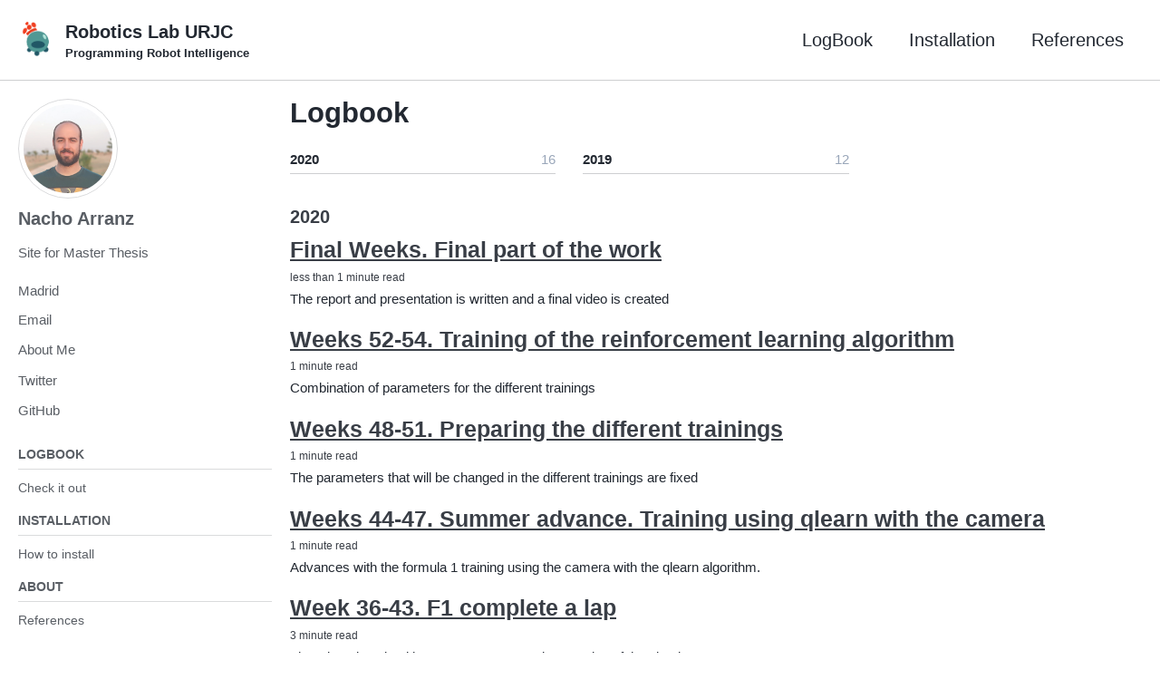

--- FILE ---
content_type: text/html; charset=utf-8
request_url: https://roboticslaburjc.github.io/2019-tfm-ignacio-arranz/logbook/
body_size: 4776
content:
<!doctype html>
<!--
  Minimal Mistakes Jekyll Theme 4.16.5 by Michael Rose
  Copyright 2013-2019 Michael Rose - mademistakes.com | @mmistakes
  Free for personal and commercial use under the MIT license
  https://github.com/mmistakes/minimal-mistakes/blob/master/LICENSE
-->
<html lang="en" class="no-js">
  <head>
    <meta charset="utf-8">

<!-- begin _includes/seo.html --><title>Logbook - Robotics Lab URJC</title>
<meta name="description" content="Programming Robot Intelligence">



<meta property="og:type" content="website">
<meta property="og:locale" content="en_US">
<meta property="og:site_name" content="Robotics Lab URJC">
<meta property="og:title" content="Logbook">
<meta property="og:url" content="http://jderobot.github.io/2019-tfm-ignacio-arranz/2019-tfm-ignacio-arranz/logbook/">












  

  


<link rel="canonical" href="http://jderobot.github.io/2019-tfm-ignacio-arranz/2019-tfm-ignacio-arranz/logbook/">







  <script type="application/ld+json">
    {
      "@context": "https://schema.org",
      "@type": "Person",
      "name": "JdeRobot",
      "url": "http://jderobot.github.io/2019-tfm-ignacio-arranz/2019-tfm-ignacio-arranz",
      "sameAs": null
    }
  </script>







<!-- end _includes/seo.html -->


<link href="/2019-tfm-ignacio-arranz/feed.xml" type="application/atom+xml" rel="alternate" title="Robotics Lab URJC Feed">

<!-- https://t.co/dKP3o1e -->
<meta name="viewport" content="width=device-width, initial-scale=1.0">

<script>
  document.documentElement.className = document.documentElement.className.replace(/\bno-js\b/g, '') + ' js ';
</script>

<!-- For all browsers -->
<link rel="stylesheet" href="/2019-tfm-ignacio-arranz/assets/css/main.css">

<!--[if IE ]>
  <style>
    /* old IE unsupported flexbox fixes */
    .greedy-nav .site-title {
      padding-right: 3em;
    }
    .greedy-nav button {
      position: absolute;
      top: 0;
      right: 0;
      height: 100%;
    }
  </style>
<![endif]-->



    <!-- start custom head snippets -->

<!-- insert favicons. use https://realfavicongenerator.net/ -->
<link rel="icon" type="image/png" href="/assets/images/logo.png" sizes="16x16">
<!-- end custom head snippets -->

  </head>

  <body class="layout--posts wide">
    <nav class="skip-links">
  <h2 class="screen-reader-text">Skip links</h2>
  <ul>
    <li><a href="#site-nav" class="screen-reader-shortcut">Skip to primary navigation</a></li>
    <li><a href="#main" class="screen-reader-shortcut">Skip to content</a></li>
    <li><a href="#footer" class="screen-reader-shortcut">Skip to footer</a></li>
  </ul>
</nav>

    <!--[if lt IE 9]>
<div class="notice--danger align-center" style="margin: 0;">You are using an <strong>outdated</strong> browser. Please <a href="https://browsehappy.com/">upgrade your browser</a> to improve your experience.</div>
<![endif]-->

    

<div class="masthead">
  <div class="masthead__inner-wrap">
    <div class="masthead__menu">
      <nav id="site-nav" class="greedy-nav">
        
          <a class="site-logo" href="/2019-tfm-ignacio-arranz/"><img src="/2019-tfm-ignacio-arranz/assets/images/peloto.png" alt=""></a>
        
        <a class="site-title" href="/2019-tfm-ignacio-arranz/">
          Robotics Lab URJC
          <span class="site-subtitle">Programming Robot Intelligence</span>
        </a>
        <ul class="visible-links"><li class="masthead__menu-item">
              <a href="/2019-tfm-ignacio-arranz/logbook/" >LogBook</a>
            </li><li class="masthead__menu-item">
              <a href="/2019-tfm-ignacio-arranz/install/" >Installation</a>
            </li><li class="masthead__menu-item">
              <a href="/2019-tfm-ignacio-arranz/references/" >References</a>
            </li></ul>
        
        <button class="greedy-nav__toggle hidden" type="button">
          <span class="visually-hidden">Toggle menu</span>
          <div class="navicon"></div>
        </button>
        <ul class="hidden-links hidden"></ul>
      </nav>
    </div>
  </div>
</div>


    <div class="initial-content">
      



<div id="main" role="main">
  
  <div class="sidebar sticky">
  


<div itemscope itemtype="https://schema.org/Person">

  
    <div class="author__avatar">
      

      
        <img src="/2019-tfm-ignacio-arranz/assets/images/profile.jpg" alt="Nacho Arranz" itemprop="image">
      
    </div>
  

  <div class="author__content">
    
      <h3 class="author__name" itemprop="name">Nacho Arranz</h3>
    
    
      <div class="author__bio" itemprop="description">
        <p>Site for Master Thesis</p>

      </div>
    
  </div>

  <div class="author__urls-wrapper">
    <button class="btn btn--inverse">Follow</button>
    <ul class="author__urls social-icons">
      
        <li itemprop="homeLocation" itemscope itemtype="https://schema.org/Place">
          <i class="fas fa-fw fa-map-marker-alt" aria-hidden="true"></i> <span itemprop="name">Madrid</span>
        </li>
      

      
        
          
            <li><a href="n.arranz.agueda@gmail.com" rel="nofollow noopener noreferrer"><i class="fas fa-fw fa-envelope-square" aria-hidden="true"></i> Email</a></li>
          
        
          
            <li><a href="https://igarag.github.io/online-cv/" rel="nofollow noopener noreferrer"><i class="fas fa-fw fa-link" aria-hidden="true"></i> About Me</a></li>
          
        
          
            <li><a href="https://twitter.com/i__arranz" rel="nofollow noopener noreferrer"><i class="fab fa-fw fa-twitter-square" aria-hidden="true"></i> Twitter</a></li>
          
        
          
            <li><a href="https://github.com/igarag/2019-tfm-ignacio-arranz" rel="nofollow noopener noreferrer"><i class="fab fa-fw fa-github" aria-hidden="true"></i> GitHub</a></li>
          
        
      

      

      

      

      

      

      

      

      

      

      

      

      

      

      

      

      

      

      

      

      

      

      

      

      

      <!--
  <li>
    <a href="http://link-to-whatever-social-network.com/user/" itemprop="sameAs" rel="nofollow noopener noreferrer">
      <i class="fas fa-fw" aria-hidden="true"></i> Custom Social Profile Link
    </a>
  </li>
-->
    </ul>
  </div>
</div>

  
    
      
      
      
      
    
    
      

<nav class="nav__list">
  
  <input id="ac-toc" name="accordion-toc" type="checkbox" />
  <label for="ac-toc">Toggle Menu</label>
  <ul class="nav__items">
    
      <li>
        
          <span class="nav__sub-title">LogBook</span>
        

        
        <ul>
          
            
            

            
            

            <li><a href="/2019-tfm-ignacio-arranz/" class="">Check it out</a></li>
          
        </ul>
        
      </li>
    
      <li>
        
          <span class="nav__sub-title">Installation</span>
        

        
        <ul>
          
            
            

            
            

            <li><a href="/2019-tfm-ignacio-arranz/install/" class="">How to install</a></li>
          
        </ul>
        
      </li>
    
      <li>
        
          <span class="nav__sub-title">About</span>
        

        
        <ul>
          
            
            

            
            

            <li><a href="/2019-tfm-ignacio-arranz/references/" class="">References</a></li>
          
        </ul>
        
      </li>
    
  </ul>
</nav>
    
  
  </div>


  <div class="archive">
    
      <h1 id="page-title" class="page__title">Logbook</h1>
    
    


<ul class="taxonomy__index">
  
  
    <li>
      <a href="#2020">
        <strong>2020</strong> <span class="taxonomy__count">16</span>
      </a>
    </li>
  
    <li>
      <a href="#2019">
        <strong>2019</strong> <span class="taxonomy__count">12</span>
      </a>
    </li>
  
</ul>



  <section id="2020" class="taxonomy__section">
    <h2 class="archive__subtitle">2020</h2>
    <div class="entries-list">
      
        



<div class="list__item">
  <article class="archive__item" itemscope itemtype="https://schema.org/CreativeWork">
    
    <h2 class="archive__item-title" itemprop="headline">
      
        <a href="/2019-tfm-ignacio-arranz/main%20project.%20qlearn%20camera/week-final/" rel="permalink">Final Weeks. Final part of the work
</a>
      
    </h2>
    
      <p class="page__meta"><i class="far fa-clock" aria-hidden="true"></i> 




  less than 1 minute read
</p>
    
    <p class="archive__item-excerpt" itemprop="description">The report and presentation is written and a final video is created
</p>
  </article>
</div>

      
        



<div class="list__item">
  <article class="archive__item" itemscope itemtype="https://schema.org/CreativeWork">
    
    <h2 class="archive__item-title" itemprop="headline">
      
        <a href="/2019-tfm-ignacio-arranz/main%20project.%20qlearn%20camera/week-52-54/" rel="permalink">Weeks 52-54. Training of the reinforcement learning algorithm
</a>
      
    </h2>
    
      <p class="page__meta"><i class="far fa-clock" aria-hidden="true"></i> 




  1 minute read
</p>
    
    <p class="archive__item-excerpt" itemprop="description">Combination of parameters for the different trainings
</p>
  </article>
</div>

      
        



<div class="list__item">
  <article class="archive__item" itemscope itemtype="https://schema.org/CreativeWork">
    
    <h2 class="archive__item-title" itemprop="headline">
      
        <a href="/2019-tfm-ignacio-arranz/main%20project.%20qlearn%20camera/week-48-51/" rel="permalink">Weeks 48-51. Preparing the different trainings
</a>
      
    </h2>
    
      <p class="page__meta"><i class="far fa-clock" aria-hidden="true"></i> 




  1 minute read
</p>
    
    <p class="archive__item-excerpt" itemprop="description">The parameters that will be changed in the different trainings are fixed
</p>
  </article>
</div>

      
        



<div class="list__item">
  <article class="archive__item" itemscope itemtype="https://schema.org/CreativeWork">
    
    <h2 class="archive__item-title" itemprop="headline">
      
        <a href="/2019-tfm-ignacio-arranz/main%20project.%20qlearn%20camera/summer_advances-week-44-47/" rel="permalink">Weeks 44-47. Summer advance. Training using qlearn with the camera
</a>
      
    </h2>
    
      <p class="page__meta"><i class="far fa-clock" aria-hidden="true"></i> 




  1 minute read
</p>
    
    <p class="archive__item-excerpt" itemprop="description">Advances with the formula 1 training using the camera with the qlearn algorithm.
</p>
  </article>
</div>

      
        



<div class="list__item">
  <article class="archive__item" itemscope itemtype="https://schema.org/CreativeWork">
    
    <h2 class="archive__item-title" itemprop="headline">
      
        <a href="/2019-tfm-ignacio-arranz/main%20project.%20qlearn/week-36-37-38-39-40-41-42-43/" rel="permalink">Week 36-43. F1 complete a lap
</a>
      
    </h2>
    
      <p class="page__meta"><i class="far fa-clock" aria-hidden="true"></i> 




  3 minute read
</p>
    
    <p class="archive__item-excerpt" itemprop="description">The Qlearning algorithm manages to complete one lap of the circuit.
</p>
  </article>
</div>

      
        



<div class="list__item">
  <article class="archive__item" itemscope itemtype="https://schema.org/CreativeWork">
    
    <h2 class="archive__item-title" itemprop="headline">
      
        <a href="/2019-tfm-ignacio-arranz/main%20project.%20second%20iteration/week-35/" rel="permalink">Week 35. New trainings with jumps
</a>
      
    </h2>
    
      <p class="page__meta"><i class="far fa-clock" aria-hidden="true"></i> 




  1 minute read
</p>
    
    <p class="archive__item-excerpt" itemprop="description">Try new training with ‘jump’ mode. Every reset is in a different place
</p>
  </article>
</div>

      
        



<div class="list__item">
  <article class="archive__item" itemscope itemtype="https://schema.org/CreativeWork">
    
    <h2 class="archive__item-title" itemprop="headline">
      
        <a href="/2019-tfm-ignacio-arranz/main%20project.%20second%20iteration/week-31-32-33-34/" rel="permalink">Week 31-34. New trainings
</a>
      
    </h2>
    
      <p class="page__meta"><i class="far fa-clock" aria-hidden="true"></i> 




  1 minute read
</p>
    
    <p class="archive__item-excerpt" itemprop="description">New tests changing the possibilities of the environment
</p>
  </article>
</div>

      
        



<div class="list__item">
  <article class="archive__item" itemscope itemtype="https://schema.org/CreativeWork">
    
    <h2 class="archive__item-title" itemprop="headline">
      
        <a href="/2019-tfm-ignacio-arranz/main%20project.%20first%20iterationweek-30/" rel="permalink">Week 30. First training
</a>
      
    </h2>
    
      <p class="page__meta"><i class="far fa-clock" aria-hidden="true"></i> 




  2 minute read
</p>
    
    <p class="archive__item-excerpt" itemprop="description">Finishing the creation of the formula 1 exercise and ready for testing.
</p>
  </article>
</div>

      
        



<div class="list__item">
  <article class="archive__item" itemscope itemtype="https://schema.org/CreativeWork">
    
    <h2 class="archive__item-title" itemprop="headline">
      
        <a href="/2019-tfm-ignacio-arranz/change%20course/week-28-29/" rel="permalink">Week 28-29. Refactoring and improving the F1 environment
</a>
      
    </h2>
    
      <p class="page__meta"><i class="far fa-clock" aria-hidden="true"></i> 




  1 minute read
</p>
    
    <p class="archive__item-excerpt" itemprop="description">Finishing the creation of the formula 1 exercise and ready for testing.
</p>
  </article>
</div>

      
        



<div class="list__item">
  <article class="archive__item" itemscope itemtype="https://schema.org/CreativeWork">
    
    <h2 class="archive__item-title" itemprop="headline">
      
        <a href="/2019-tfm-ignacio-arranz/change%20course/week-26-27/" rel="permalink">Week 26-27. Migration from the Turtlebot example to the Formula 1
</a>
      
    </h2>
    
      <p class="page__meta"><i class="far fa-clock" aria-hidden="true"></i> 




  3 minute read
</p>
    
    <p class="archive__item-excerpt" itemprop="description">Going deeper into the steps performed by the algorithm.
</p>
  </article>
</div>

      
        



<div class="list__item">
  <article class="archive__item" itemscope itemtype="https://schema.org/CreativeWork">
    
    <h2 class="archive__item-title" itemprop="headline">
      
        <a href="/2019-tfm-ignacio-arranz/change%20course/week-25/" rel="permalink">Week 25. Deep in into code
</a>
      
    </h2>
    
      <p class="page__meta"><i class="far fa-clock" aria-hidden="true"></i> 




  2 minute read
</p>
    
    <p class="archive__item-excerpt" itemprop="description">Going deeper into the steps performed by the algorithm.
</p>
  </article>
</div>

      
        



<div class="list__item">
  <article class="archive__item" itemscope itemtype="https://schema.org/CreativeWork">
    
    <h2 class="archive__item-title" itemprop="headline">
      
        <a href="/2019-tfm-ignacio-arranz/change%20course/week-24/" rel="permalink">Week 24. Turtlebot + Camera
</a>
      
    </h2>
    
      <p class="page__meta"><i class="far fa-clock" aria-hidden="true"></i> 




  2 minute read
</p>
    
    <p class="archive__item-excerpt" itemprop="description">Running and training the turtlebot example using camera.
</p>
  </article>
</div>

      
        



<div class="list__item">
  <article class="archive__item" itemscope itemtype="https://schema.org/CreativeWork">
    
    <h2 class="archive__item-title" itemprop="headline">
      
        <a href="/2019-tfm-ignacio-arranz/change%20course/week-23/" rel="permalink">Week 23. First steps on Gym-Gazebo
</a>
      
    </h2>
    
      <p class="page__meta"><i class="far fa-clock" aria-hidden="true"></i> 




  less than 1 minute read
</p>
    
    <p class="archive__item-excerpt" itemprop="description">First steps with Gym-Gazebo Installing and running examples.
</p>
  </article>
</div>

      
        



<div class="list__item">
  <article class="archive__item" itemscope itemtype="https://schema.org/CreativeWork">
    
    <h2 class="archive__item-title" itemprop="headline">
      
        <a href="/2019-tfm-ignacio-arranz/first_steps/week-22/" rel="permalink">Week 22. Change to Gym-Gazebo
</a>
      
    </h2>
    
      <p class="page__meta"><i class="far fa-clock" aria-hidden="true"></i> 




  1 minute read
</p>
    
    <p class="archive__item-excerpt" itemprop="description">Change of course. Change from Gym-Pyxies to Gym-Gazebo as intermediary with Gazebo.
</p>
  </article>
</div>

      
        



<div class="list__item">
  <article class="archive__item" itemscope itemtype="https://schema.org/CreativeWork">
    
    <h2 class="archive__item-title" itemprop="headline">
      
        <a href="/2019-tfm-ignacio-arranz/learning/week-21/" rel="permalink">Week 21. Deep into Gym-Pyxis.
</a>
      
    </h2>
    
      <p class="page__meta"><i class="far fa-clock" aria-hidden="true"></i> 




  2 minute read
</p>
    
    <p class="archive__item-excerpt" itemprop="description">Going deeper into the gym-pyxis library and trying to create a simple client.
</p>
  </article>
</div>

      
        



<div class="list__item">
  <article class="archive__item" itemscope itemtype="https://schema.org/CreativeWork">
    
    <h2 class="archive__item-title" itemprop="headline">
      
        <a href="/2019-tfm-ignacio-arranz/first_steps/week-20/" rel="permalink">Week 20. Networking and learning in the Gym-Pyxies tool.
</a>
      
    </h2>
    
      <p class="page__meta"><i class="far fa-clock" aria-hidden="true"></i> 




  2 minute read
</p>
    
    <p class="archive__item-excerpt" itemprop="description">Training of a network given a dataset and learning in the tool Gym-Pyxies for a first approach between Gazebo and OpenAI-gym.
</p>
  </article>
</div>

      
    </div>
    <a href="#page-title" class="back-to-top">Back to Top &uarr;</a>
  </section>

  <section id="2019" class="taxonomy__section">
    <h2 class="archive__subtitle">2019</h2>
    <div class="entries-list">
      
        



<div class="list__item">
  <article class="archive__item" itemscope itemtype="https://schema.org/CreativeWork">
    
    <h2 class="archive__item-title" itemprop="headline">
      
        <a href="/2019-tfm-ignacio-arranz/landing/refactoring/week-19/" rel="permalink">Week 19. Testing and exploring the pilot code.
</a>
      
    </h2>
    
      <p class="page__meta"><i class="far fa-clock" aria-hidden="true"></i> 




  1 minute read
</p>
    
    <p class="archive__item-excerpt" itemprop="description">New structure of Neural Behaviors repository and deeping the Vanessa’s code.
</p>
  </article>
</div>

      
        



<div class="list__item">
  <article class="archive__item" itemscope itemtype="https://schema.org/CreativeWork">
    
    <h2 class="archive__item-title" itemprop="headline">
      
        <a href="/2019-tfm-ignacio-arranz/examples/landing/week-17-18/" rel="permalink">Week 17-18. Continue with DQN algorithm. Problems with graphic card (Part II).
</a>
      
    </h2>
    
      <p class="page__meta"><i class="far fa-clock" aria-hidden="true"></i> 




  1 minute read
</p>
    
    <p class="archive__item-excerpt" itemprop="description">Finishing the DQN algorithm for the game of pong. Exploring the pilot code to implement the equivalent in learning by reinforcement.
</p>
  </article>
</div>

      
        



<div class="list__item">
  <article class="archive__item" itemscope itemtype="https://schema.org/CreativeWork">
    
    <h2 class="archive__item-title" itemprop="headline">
      
        <a href="/2019-tfm-ignacio-arranz/examples/landing/week-15-16/" rel="permalink">Week 15-16. Continue with DQN algorithm. Problems with graphic card.
</a>
      
    </h2>
    
      <p class="page__meta"><i class="far fa-clock" aria-hidden="true"></i> 




  1 minute read
</p>
    
    <p class="archive__item-excerpt" itemprop="description">Solving problems with the graphic card and reading more information about the DQN algorithm.
</p>
  </article>
</div>

      
        



<div class="list__item">
  <article class="archive__item" itemscope itemtype="https://schema.org/CreativeWork">
    
    <h2 class="archive__item-title" itemprop="headline">
      
        <a href="/2019-tfm-ignacio-arranz/examples/landing/week-14/" rel="permalink">Week 14. Organization and first algorithm using Deep Learning: DQN.
</a>
      
    </h2>
    
      <p class="page__meta"><i class="far fa-clock" aria-hidden="true"></i> 




  3 minute read
</p>
    
    <p class="archive__item-excerpt" itemprop="description">Execution of the Pong game from the code provided in Alberto’s repository.
</p>
  </article>
</div>

      
        



<div class="list__item">
  <article class="archive__item" itemscope itemtype="https://schema.org/CreativeWork">
    
    <h2 class="archive__item-title" itemprop="headline">
      
        <a href="/2019-tfm-ignacio-arranz/examples/landing/week-13/" rel="permalink">Week 13. Installing nvidia-docker and undestanding DRL algorithms (Part II).
</a>
      
    </h2>
    
      <p class="page__meta"><i class="far fa-clock" aria-hidden="true"></i> 




  1 minute read
</p>
    
    <p class="archive__item-excerpt" itemprop="description">Studying the methods seen the previous week (continuing).
</p>
  </article>
</div>

      
        



<div class="list__item">
  <article class="archive__item" itemscope itemtype="https://schema.org/CreativeWork">
    
    <h2 class="archive__item-title" itemprop="headline">
      
        <a href="/2019-tfm-ignacio-arranz/examples/landing/week-12/" rel="permalink">Week 12. Installing nvidia-docker and undestanding DRL algorithms.
</a>
      
    </h2>
    
      <p class="page__meta"><i class="far fa-clock" aria-hidden="true"></i> 




  2 minute read
</p>
    
    <p class="archive__item-excerpt" itemprop="description">Studying the methods seen the previous week.
</p>
  </article>
</div>

      
        



<div class="list__item">
  <article class="archive__item" itemscope itemtype="https://schema.org/CreativeWork">
    
    <h2 class="archive__item-title" itemprop="headline">
      
        <a href="/2019-tfm-ignacio-arranz/examples/landing/week-10-11/" rel="permalink">Week 10-11. Running different exercises from repo
</a>
      
    </h2>
    
      <p class="page__meta"><i class="far fa-clock" aria-hidden="true"></i> 




  1 minute read
</p>
    
    <p class="archive__item-excerpt" itemprop="description">Running different methods and agents for the resolution of DRL problems.
</p>
  </article>
</div>

      
        



<div class="list__item">
  <article class="archive__item" itemscope itemtype="https://schema.org/CreativeWork">
    
    <h2 class="archive__item-title" itemprop="headline">
      
        <a href="/2019-tfm-ignacio-arranz/examples/landing/week-9/" rel="permalink">Week 9. Landing on the working infrastructure
</a>
      
    </h2>
    
      <p class="page__meta"><i class="far fa-clock" aria-hidden="true"></i> 




  1 minute read
</p>
    
    <p class="archive__item-excerpt" itemprop="description">Doing some examples and installing infrastructure.
</p>
  </article>
</div>

      
        



<div class="list__item">
  <article class="archive__item" itemscope itemtype="https://schema.org/CreativeWork">
    
    <h2 class="archive__item-title" itemprop="headline">
      
        <a href="/2019-tfm-ignacio-arranz/previous%20work/week-7-8/" rel="permalink">Week 7-8. Reading more documentation and small tutorials.
</a>
      
    </h2>
    
      <p class="page__meta"><i class="far fa-clock" aria-hidden="true"></i> 




  2 minute read
</p>
    
    <p class="archive__item-excerpt" itemprop="description">Apply what you have learned to a small tutorial
</p>
  </article>
</div>

      
        



<div class="list__item">
  <article class="archive__item" itemscope itemtype="https://schema.org/CreativeWork">
    
    <h2 class="archive__item-title" itemprop="headline">
      
        <a href="/2019-tfm-ignacio-arranz/previous%20work/week-6/" rel="permalink">Week 6. Summary of definitions and concepts.
</a>
      
    </h2>
    
      <p class="page__meta"><i class="far fa-clock" aria-hidden="true"></i> 




  7 minute read
</p>
    
    <p class="archive__item-excerpt" itemprop="description">Definitions of agents, environments, states, actions, rewards, …
</p>
  </article>
</div>

      
        



<div class="list__item">
  <article class="archive__item" itemscope itemtype="https://schema.org/CreativeWork">
    
    <h2 class="archive__item-title" itemprop="headline">
      
        <a href="/2019-tfm-ignacio-arranz/previous%20work/week-1-5/" rel="permalink">Week 1-5. Previous Work. Soaking me in knowledge.
</a>
      
    </h2>
    
      <p class="page__meta"><i class="far fa-clock" aria-hidden="true"></i> 




  less than 1 minute read
</p>
    
    <p class="archive__item-excerpt" itemprop="description">Reading articles, tutorials and collecting information
</p>
  </article>
</div>

      
        



<div class="list__item">
  <article class="archive__item" itemscope itemtype="https://schema.org/CreativeWork">
    
    <h2 class="archive__item-title" itemprop="headline">
      
        <a href="/2019-tfm-ignacio-arranz/previous%20work/week-0/" rel="permalink">Week 0. Hello World
</a>
      
    </h2>
    
      <p class="page__meta"><i class="far fa-clock" aria-hidden="true"></i> 




  less than 1 minute read
</p>
    
    <p class="archive__item-excerpt" itemprop="description">Introduce to myself
</p>
  </article>
</div>

      
    </div>
    <a href="#page-title" class="back-to-top">Back to Top &uarr;</a>
  </section>


  </div>
</div>
    </div>

    

    <div id="footer" class="page__footer">
      <footer>
        <!-- start custom footer snippets -->

<!-- end custom footer snippets -->
        <div class="page__footer-follow">
  <ul class="social-icons">
    

    
      
        
          <li><a href="https://twitter.com/roboticslaburjc" rel="nofollow noopener noreferrer"><i class="fab fa-fw fa-twitter-square" aria-hidden="true"></i> Twitter</a></li>
        
      
        
          <li><a href="https://github.com/RoboticsLabURJC" rel="nofollow noopener noreferrer"><i class="fab fa-fw fa-github" aria-hidden="true"></i> GitHub</a></li>
        
      
        
          <li><a href="https://www.youtube.com/channel/UCgmUgpircYAv_QhLQziHJOQ" rel="nofollow noopener noreferrer"><i class="fab fa-fw fa-youtube" aria-hidden="true"></i> Youtube</a></li>
        
      
    

    <li><a href="/2019-tfm-ignacio-arranz/feed.xml"><!--<i class="fas fa-fw fa-rss-square" aria-hidden="true"></i> Feed--></a></li>
  </ul>
</div>

<div class="page__footer-copyright">&copy; 2022 JdeRobot. Powered by <a href="https://jekyllrb.com" rel="nofollow">Jekyll</a>, <a href="https://mademistakes.com/work/minimal-mistakes-jekyll-theme/" rel="nofollow">Minimal Mistakes</a> &amp; modified by <a href="https://github.com/igarag">NachoAz</a>.</div>

      </footer>
    </div>

    
  <script src="/2019-tfm-ignacio-arranz/assets/js/main.min.js"></script>
  <script src="https://kit.fontawesome.com/4eee35f757.js"></script>
  <script type="text/javascript" async
    src="https://cdnjs.cloudflare.com/ajax/libs/mathjax/2.7.5/latest.js?config=TeX-MML-AM_CHTML">
  </script>
  <script type="text/x-mathjax-config">
     MathJax.Hub.Config({
       extensions: ["tex2jax.js"],
       jax: ["input/TeX", "output/HTML-CSS"],
       tex2jax: {
         inlineMath: [ ['$','$'], ["\\(","\\)"] ],
         displayMath: [ ['$$','$$'], ["\\[","\\]"] ],
         processEscapes: true
       },
       "HTML-CSS": { availableFonts: ["TeX"] }
     });
  </script>










  </body>
</html>
